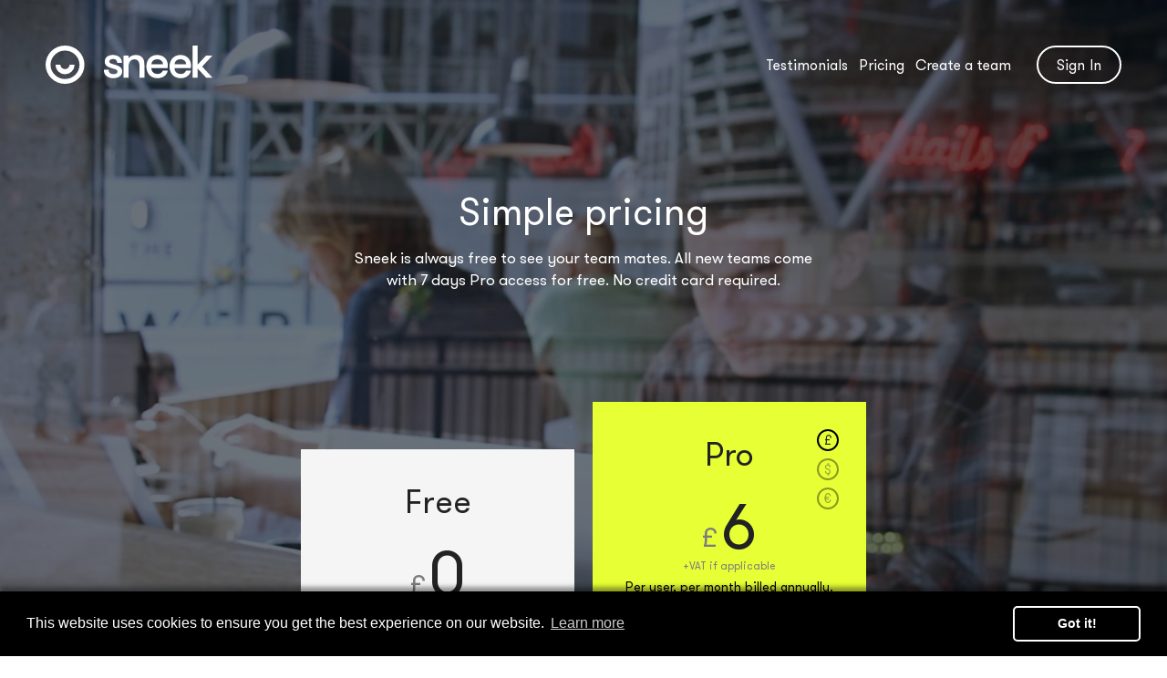

--- FILE ---
content_type: text/html; charset=UTF-8
request_url: https://sneek.io/pricing
body_size: 13469
content:
<!DOCTYPE html>
<!--[if lt IE 7]>      <html class="no-js lt-ie9 lt-ie8 lt-ie7"> <![endif]-->
<!--[if IE 7]>         <html class="no-js lt-ie9 lt-ie8"> <![endif]-->
<!--[if IE 8]>         <html class="no-js lt-ie9"> <![endif]-->
<!--[if gt IE 8]><!--> <html class="no-js"> <!--<![endif]-->
    <head>
        <meta charset="utf-8">
        <title>Sneek Pricing</title>
        <meta name="description" content="Pricing information for Sneek the constant presence tool for digital nomads, remote and distributed teams.">
        <meta name="keywords" content="">
        <meta name="viewport" content="width=device-width, initial-scale=1">

        <link href="https://cdnjs.cloudflare.com/ajax/libs/cookieconsent2/3.0.3/cookieconsent.min.css" rel="stylesheet">
        <link href="https://cdn.sneek.io/site/assets/site/css/main.css" rel="stylesheet" type="text/css">
        <script src="https://cdn.sneek.io/site/assets/site/js/vendor/modernizr-2.6.2.min.js"></script>

        <link rel="apple-touch-icon" sizes="57x57" href="https://cdn.sneek.io/site/assets/site/img/apple-icon-57x57.png">
        <link rel="apple-touch-icon" sizes="60x60" href="https://cdn.sneek.io/site/assets/site/img/apple-icon-60x60.png">
        <link rel="apple-touch-icon" sizes="72x72" href="https://cdn.sneek.io/site/assets/site/img/apple-icon-72x72.png">
        <link rel="apple-touch-icon" sizes="76x76" href="https://cdn.sneek.io/site/assets/site/img/apple-icon-76x76.png">
        <link rel="apple-touch-icon" sizes="114x114" href="https://cdn.sneek.io/site/assets/site/img/apple-icon-114x114.png">
        <link rel="apple-touch-icon" sizes="120x120" href="https://cdn.sneek.io/site/assets/site/img/apple-icon-120x120.png">
        <link rel="apple-touch-icon" sizes="144x144" href="https://cdn.sneek.io/site/assets/site/img/apple-icon-144x144.png">
        <link rel="apple-touch-icon" sizes="152x152" href="https://cdn.sneek.io/site/assets/site/img/apple-icon-152x152.png">
        <link rel="apple-touch-icon" sizes="180x180" href="https://cdn.sneek.io/site/assets/site/img/apple-icon-180x180.png">
        <link rel="icon" type="image/png" sizes="192x192"  href="https://cdn.sneek.io/site/assets/site/img/android-icon-192x192.png">
        <link rel="icon" type="image/png" sizes="32x32" href="https://cdn.sneek.io/site/assets/site/img/favicon-32x32.png">
        <link rel="icon" type="image/png" sizes="96x96" href="https://cdn.sneek.io/site/assets/site/img/favicon-96x96.png">
        <link rel="icon" type="image/png" sizes="16x16" href="https://cdn.sneek.io/site/assets/site/img/favicon-16x16.png">
        <meta name="msapplication-TileColor" content="#ffffff">
        <meta name="msapplication-TileImage" content="https://cdn.sneek.io/site/assets/site/img/ms-icon-144x144.png">
        <meta name="theme-color" content="#ffffff">

        <meta property="og:type" content="website"/>
        <meta property="og:site_name" content=“Sneek”/>
        <meta property="og:image" content="https://cdn.sneek.io/site/assets/site/img/fb-share.jpg"/>
        <meta property="og:title" content="Sneek: Human contact for remote teams"/>
        <meta property="og:description" content="Sneek is a constant presence tool for digital nomads, remote and distributed teams. See your team mates all day and start instant video chats and group video chats with a single click."/>
                <meta name="twitter:card" content="summary">
        <meta name="twitter:site" content="@sneekhq">
        <meta name="twitter:title" content="Sneek: Human contact for remote teams">
        <meta name="twitter:description" content="Sneek is a constant presence tool for digital nomads, remote and distributed teams. See your team mates all day and start instant video chats and group video chats with a single click.">
        <meta name="twitter:image" content="https://cdn.sneek.io/site/assets/site/img/fb-share.jpg"/>

        <meta name="csrf-token" content="aExave3SP2WTsvL8OMfgMolddRnalV2Z5ay6PWiH">

                <script>
          window.intercomSettings = { app_id: "yzgtf95s", hide_default_launcher: false  };
        </script>
        <script>(function(){var w=window;var ic=w.Intercom;if(typeof ic==="function"){ic('reattach_activator');ic('update',intercomSettings);}else{var d=document;var i=function(){i.c(arguments)};i.q=[];i.c=function(args){i.q.push(args)};w.Intercom=i;function l(){var s=d.createElement('script');s.type='text/javascript';s.async=true;s.src='https://widget.intercom.io/widget/yzgtf95s';var x=d.getElementsByTagName('script')[0];x.parentNode.insertBefore(s,x);}if(w.attachEvent){w.attachEvent('onload',l);}else{w.addEventListener('load',l,false);}}})()</script>
            </head>

    <body>
                <!-- Google Tag Manager -->
        <noscript><iframe src="//www.googletagmanager.com/ns.html?id=GTM-TSZ3TS"
        height="0" width="0" style="display:none;visibility:hidden"></iframe></noscript>
        <script>(function(w,d,s,l,i){w[l]=w[l]||[];w[l].push({'gtm.start':
        new Date().getTime(),event:'gtm.js'});var f=d.getElementsByTagName(s)[0],
        j=d.createElement(s),dl=l!='dataLayer'?'&l='+l:'';j.async=true;j.src=
        '//www.googletagmanager.com/gtm.js?id='+i+dl;f.parentNode.insertBefore(j,f);
        })(window,document,'script','dataLayer','GTM-TSZ3TS');</script>
        <!-- End Google Tag Manager -->
        
                    <div class="header-container">
                <header class="header header--light">
                    <div class="header__branding"><a href="https://sneek.io"><img class="svg" src="https://cdn.sneek.io/site/assets/site/img/sneek.logo.white.svg" alt="Logo"></a></div>
                    <div class="header__navigation">

                        <nav>
                            <a href="https://sneek.io/testimonials">Testimonials</a>
                            <a href="https://sneek.io/pricing">Pricing</a>
                                                            <a href="https://sneek.io/create-a-team">Create a team</a>
                                                    </nav>

                                                    <a href="https://sneek.io/login" class="btn btn--transparent btn--inline">Sign In</a>
                                            </div>

                </header>
            </div>
                <section class="section section--full section--top section--dark product-video" style="background-image: url('https://cdn.sneek.io/site/assets/site/img/sneek-video-still.jpg');">
        <div class="product-video__content">
            <h1 class="product__heading product__heading--product-video">Simple pricing</h1>
            <p>Sneek is <span class="highlight">always free</span> to see your team mates. All new teams come with 7 days Pro access for free. No credit card required.</p>
        </div>
        <div class="product-video__overlay"></div>
    </section>

    <section class="pricing-table">
        <div class="pricing-table__item">
            <h3 class="pricing-table__title">Free</h3>
            <div class="pricing-table__price">
                <span class="pricing-table__price__currency js-currency">£</span>
                <span class="pricing-table__price__amount">0</span>
            </div>
            <div class="pricing-table__note">Yeah, we know... we're too kind</div>
            <h4 class="pricing-table__subtitle">Enjoy these features for free:</h4>
            <ul class="pricing-table__feature-list">
                <li>See your team mates photos</li>
                <li>Set your availability: available, busy, away</li>
                <li>Manage your chat head snap interval</li>
                <li>Set your status message</li>
                <li>Snap Pixelation</li>
                <li>Manage team members</li>
                <li>OSX, Windows and Linux Desktop app</li>
                <li>Use in Chrome browser</li>
            </ul>
        </div>

        <div class="pricing-table__item pricing-table__item--pro">
            <div class="pricing-table__currency-select">
                <a href="#" class="pricing-table__currency-select__item pricing-table__currency-select__item--gbp pricing-table__currency-select__item--selected js-currency-select" data-currency="gbp">£</a>
                <a href="#" class="pricing-table__currency-select__item pricing-table__currency-select__item--usd js-currency-select" data-currency="usd">$</a>
                <a href="#" class="pricing-table__currency-select__item pricing-table__currency-select__item--eur js-currency-select" data-currency="eur">€</a>
            </div>
            <h3 class="pricing-table__title">Pro</h3>
            <div class="pricing-table__price">
                <span class="pricing-table__price__currency js-currency">£</span>
                <span class="pricing-table__price__amount js-annual-amount">6</span>
                <span class="pricing-table__price__vat">+VAT if applicable</span>
            </div>
            <div class="pricing-table__note">Per user, per month billed annually. <br />Or <span class="js-currency">£</span><span class="js-monthly-amount">7</span> billing monthly.</div>
            <h4 class="pricing-table__subtitle">Get all Free features, plus:</h4>
            <ul class="pricing-table__feature-list">
                <li>Instant 1 click video</li>
                <li>Full screen video</li>
                <li>Chat head video</li>
                <li>Group video chats</li>
                <li>Busy mode urgent alerts</li>
                <li>Screen sharing</li>
                <li>Admin Interval Control</li>
                <li>Admin Snap Pixelation Control</li>
                <li>Slack integration</li>
                <li>Instant Support</li>
            </ul>
        </div>
    </section>

    <section class="section section--centered section--bottom-reduced">
        <a href="https://sneek.io/create-a-team" class="btn btn--grey btn--inline btn--standard" type="submit">Get started with Sneek</a>
    </section>

    <section class="section section--full">
        <div>

            <p>Try Sneek Pro for 7 days free. There's no credit card required and no downgrade messing, after 7 days you'll automatically be switched to the free plan. If you love us, and we think you will, just add your payment details at any time to keep using Pro.</p>
    
    
</div>
    </section>
<div class="overlay">
        <a href="#" class="overlay__close js-overlay-toggle"></a>
        <div class="overlay__content">
            Sneek is the trading name of <a href="http://analogrepublic.com" target="_blank">Analog Republic Limited</a>.<br />
            Registered in England &amp; Wales No. 08711934
        </div>
    </div>

            <footer class="foot">
            <div class="foot__inner">
                <a href="https://sneek.io" class="foot__branding"><img src="https://cdn.sneek.io/site/assets/site/img/sneek-logo-without-type.svg" alt="Sneek" class="svg"></a>
                <nav class="foot__navigation">
                    <div class="foot__navigation__group">
                        <a href="https://sneek.io/pricing" class="foot__navigation__item">Pricing</a>
                        <a href="https://sneek.io/guides/support" class="foot__navigation__item">Support</a>
                        <a href="https://sneek.io/guides/getting-started" class="foot__navigation__item">Getting Started</a>
                        <a href="https://sneek.io/guides/sneek-basics" class="foot__navigation__item">Sneek Basics</a>
                        <a href="https://sneek.io/download" class="foot__navigation__item">Download the App</a>
                    </div>
                    <div class="foot__navigation__group">
                        <a href="https://sneek.io/contact" class="foot__navigation__item">Contact</a>
                        <a href="https://sneek.io/guides/terms" class="foot__navigation__item">Terms of Service</a>
                        <a href="https://sneek.io/guides/policy" class="foot__navigation__item">Privacy Policy</a>
                        <a href="https://sneek.io/guides/cookies" class="foot__navigation__item">Cookies</a>
                    </div>
                    <div class="foot__navigation__group foot__navigation__group--last">
                        <a href="https://blog.sneek.io" class="foot__navigation__item">Blog</a>
                        <a href="https://twitter.com/sneekhq" class="foot__navigation__item">Twitter</a>
                        <a href="https://www.instagram.com/sneekhq/" class="foot__navigation__item">Instagram</a>
                    </div>
                </nav>
            </div>
        </footer>
    
    <script type="text/javascript" src="//cdnjs.cloudflare.com/ajax/libs/jquery/3.0.0-rc1/jquery.min.js"></script>
    <script type="text/javascript" src="//cdnjs.cloudflare.com/ajax/libs/js-cookie/2.1.1/js.cookie.min.js"></script>
    <script type="text/javascript" src="https://cdnjs.cloudflare.com/ajax/libs/cookieconsent2/3.0.3/cookieconsent.min.js"></script>

    <script type="text/javascript" src="https://cdn.sneek.io/site/assets/site/js/plugins.js"></script>
    <script type="text/javascript" src="https://cdn.sneek.io/site/assets/site/js/main.js"></script>

                        <script type="text/javascript" src="https://cdn.sneek.io/site/assets/site/js/pages/pricing.js"></script>
            
    </body>
</html>


--- FILE ---
content_type: text/css
request_url: https://cdn.sneek.io/site/assets/site/css/main.css
body_size: 10029
content:
@font-face{font-family:"w";font-weight:normal;font-style:normal;src:url("../fonts/GTWalsheim.eot");src:url("../fonts/GTWalsheim.eot?#iefix") format("embedded-opentype"),url("../fonts/GTWalsheim.woff2") format("woff2"),url("../fonts/GTWalsheim.woff") format("woff"),url("../fonts/GTWalsheim.ttf") format("truetype"),url("../fonts/GTWalsheim.svg#GTWalsheim") format("svg")}@font-face{font-family:"wb";font-weight:normal;font-style:normal;src:url("../fonts/GTWalsheim-Bold.eot");src:url("../fonts/GTWalsheim-Bold.eot?#iefix") format("embedded-opentype"),url("../fonts/GTWalsheim-Bold.woff2") format("woff2"),url("../fonts/GTWalsheim-Bold.woff") format("woff"),url("../fonts/GTWalsheim-Bold.ttf") format("truetype"),url("../fonts/GTWalsheim-Bold.svg#GTWalsheim-Bold") format("svg")}@-webkit-keyframes rotating{from{-webkit-transform:rotate(0deg);transform:rotate(0deg)}to{-webkit-transform:rotate(360deg);transform:rotate(360deg)}}@keyframes rotating{from{-webkit-transform:rotate(0deg);transform:rotate(0deg)}to{-webkit-transform:rotate(360deg);transform:rotate(360deg)}}/*! normalize.css v3.0.2 | MIT License | git.io/normalize */html{font-family:sans-serif;-ms-text-size-adjust:100%;-webkit-text-size-adjust:100%}body{margin:0}article,aside,details,figcaption,figure,footer,header,hgroup,main,menu,nav,section,summary{display:block}audio,canvas,progress,video{display:inline-block;vertical-align:baseline}audio:not([controls]){display:none;height:0}[hidden],template{display:none}a{background-color:transparent}a:active,a:hover{outline:0}abbr[title]{border-bottom:1px dotted}b,strong{font-weight:bold}dfn{font-style:italic}h1{font-size:2em;margin:0.67em 0}mark{background:#ff0;color:#000}small{font-size:80%}sub,sup{font-size:75%;line-height:0;position:relative;vertical-align:baseline}sup{top:-0.5em}sub{bottom:-0.25em}img{border:0}svg:not(:root){overflow:hidden}figure{margin:1em 40px}hr{box-sizing:content-box;height:0}pre{overflow:auto}code,kbd,pre,samp{font-family:monospace, monospace;font-size:1em}button,input,optgroup,select,textarea{color:inherit;font:inherit;margin:0}button{overflow:visible}button,select{text-transform:none}button,html input[type="button"],input[type="reset"],input[type="submit"]{-webkit-appearance:button;cursor:pointer}button[disabled],html input[disabled]{cursor:default}button::-moz-focus-inner,input::-moz-focus-inner{border:0;padding:0}input{line-height:normal}input[type="checkbox"],input[type="radio"]{box-sizing:border-box;padding:0}input[type="number"]::-webkit-inner-spin-button,input[type="number"]::-webkit-outer-spin-button{height:auto}input[type="search"]{-webkit-appearance:textfield;box-sizing:content-box}input[type="search"]::-webkit-search-cancel-button,input[type="search"]::-webkit-search-decoration{-webkit-appearance:none}fieldset{border:1px solid #c0c0c0;margin:0 2px;padding:0.35em 0.625em 0.75em}legend{border:0;padding:0}textarea{overflow:auto}optgroup{font-weight:bold}table{border-collapse:collapse;border-spacing:0}td,th{padding:0}*{box-sizing:border-box}html,button,input,select,textarea{color:#222}html{font-size:1em;line-height:1.4}html,body{height:100%;margin:0;padding:0;position:relative;width:100%}body{text-rendering:optimizeLegibility !important;-webkit-font-smoothing:antialiased !important}::selection{background:#b3d4fc;text-shadow:none}hr{display:block;height:1px;border:0;border-top:1px solid #ccc;margin:1em 0;padding:0}audio,canvas,img,video{vertical-align:middle}fieldset{border:0;margin:0;padding:0}textarea{resize:vertical}body{font-family:"w","Helvetica Neue","Helvetica",Arial,sans-serif}h1,h2,h3,h4{font-weight:400}a{color:#282828}.btn{background-color:transparent;border-radius:50px;border:2px solid #000;box-shadow:none;color:#000;cursor:pointer;display:block;font:400 16px/33px "w","Helvetica Neue","Helvetica",Arial,sans-serif;height:37px;letter-spacing:.16px;outline:none;padding:0 20px;text-align:center;text-decoration:none;text-transform:none;transition:all 0.25s ease;-webkit-appearance:none !important}@media only screen and (min-width: 768px){.btn{font-size:16px;height:42px;line-height:38px;letter-spacing:.16px}}.btn--large{max-width:100% !important;width:100% !important}@media only screen and (min-width: 500px){.btn--large{max-width:60% !important;width:100% !important}}.btn--central{margin:0 auto}.btn--dark{background-color:#0f1228;color:#fff;width:100%}.no-touch .btn--dark:hover{background-color:rgba(15,18,40,0.6)}.no-touch .btn--transparent:hover{background-color:rgba(15,18,40,0.6);color:#fff}.btn--white{background-color:#fff;border-color:#fff;color:#0f1228;width:100%}.no-touch .btn--white:hover{background-color:rgba(15,18,40,0.6);color:#fff}.btn--clean{background-color:transparent;border:1px solid #b4b4b4;color:#787878}.btn--black{border:0;box-shadow:0;width:165px}@media only screen and (min-width: 768px){.btn--black{width:140px}}.no-touch .btn--black:hover{background-color:rgba(15,18,40,0.6)}.btn--grey{background-color:#646464;border-color:#646464;color:#fff !important;margin:25px auto}@media only screen and (min-width: 550px){.btn--grey{min-width:180px}}.btn--grey:hover{background-color:rgba(15,18,40,0.6)}.btn--inline-block{display:inline-block}.btn--standard{margin:0 auto}.btn--aligned-left{margin:0}.btn--inline{display:inline-block;position:relative;top:0}@media only screen and (min-width: 400px){.btn--inline:last-child{margin-left:24px}}.btn--checkout{margin:0 auto;width:165px}@media only screen and (min-width: 768px){.btn--checkout{margin:0;width:210px}}.btn--change{margin-left:24px}@media only screen and (min-width: 768px){.btn--change{margin-left:0;margin-top:10px}}@media only screen and (min-width: 1024px){.btn--change{margin-left:24px;margin-top:0}}.btn--space{margin-top:23px}@media only screen and (min-width: 768px){.btn--space{margin-top:47px}}.btn--muted{opacity:0.6;min-width:100px;transition:opacity 0.25s ease}.no-touch .btn--muted:hover{opacity:1}.back-link{color:#b4b4b4;display:inline-block;font:400 9px/40px "Helvetica Neue","Helvetica",Arial,sans-serif;letter-spacing:.72px;margin:0 auto;position:relative;top:-26px;text-align:center;text-decoration:underline;text-transform:uppercase}@iunclude min-desktop{.back-link{font:400 11px/26px "Helvetica Neue","Helvetica",Arial,sans-serif;letter-spacing:.88px;top:-36px}}.secondary-link{color:#787878;display:block;font:400 9px/12px "Helvetica Neue","Helvetica",Arial,sans-serif;letter-spacing:.72px;margin:0 auto;position:relative;text-align:center;text-decoration:underline;text-transform:uppercase}@iunclude min-desktop{.secondary-link{font:400 11px/26px "Helvetica Neue","Helvetica",Arial,sans-serif;letter-spacing:.88px}}.secondary-link--black{color:#282828}.secondary-link--subtle{color:#b4b4b4}.col--half:not(:last-of-type){padding-bottom:25px}@media only screen and (min-width: 768px){.col--half:not(:last-of-type){padding-bottom:0}}@media only screen and (min-width: 768px){.col--half{display:table-cell;vertical-align:middle;width:50%}}.col--half img{display:block;margin:0 auto;max-width:400px;width:100%}@media only screen and (min-width: 768px){.col--half img{max-width:100%;width:auto}}.col--half>*:not(img){text-align:center}@media only screen and (min-width: 768px){.col--half>*:not(img){padding:0 20px;text-align:left}}.col--half h2{margin-top:0}.form{margin:30px auto;max-width:470px;transition:all 0.25s ease}.form--sqwiggle{margin-top:30px}@media only screen and (min-width: 768px){.form--sqwiggle{margin-top:50px}}.form--sign-up{margin-bottom:0;padding:20px 20px 130px;width:100%}@media (min-height: 900px) and (min-width: 768px){.form--sign-up{left:50%;margin-top:0;padding:0;position:absolute;top:50%;-webkit-transform:translate(-50%, -50%);-ms-transform:translate(-50%, -50%);transform:translate(-50%, -50%)}}@media only screen and (min-device-width: 768px) and (max-device-width: 1024px) and (orientation: landscape){.form--sign-up{padding-bottom:0}}.form.fade-out{opacity:0}.form label.form__error{color:red;font-size:14px;margin:5px 0 0}.form__group{margin:0 auto;max-width:400px;width:100%}.form__group--bigger{max-width:500px}.form__group--full{max-width:initial}.form__group .btn{max-width:175px}@media only screen and (min-width: 500px){.form__group .btn{max-width:180px}}.form__row{*zoom:1;margin-bottom:21px;position:relative}.form__row:before,.form__row:after{content:'';display:table}.form__row:after{clear:both}@media only screen and (min-width: 768px){.form__row{margin-bottom:34px}}.form__row--smaller{font-size:0}@media only screen and (min-width: 768px){.form__row--smaller{margin-bottom:25px}}.form__row--flush{margin-bottom:0}.form__row--flush:last-of-type{margin-bottom:21px !important}@media only screen and (min-width: 768px){.form__row--flush:last-of-type{margin-bottom:34px !important}}.form__row--group{margin-bottom:0}@media only screen and (min-width: 768px){.form__row--group{margin-bottom:34px}}@media only screen and (min-width: 768px){.form__row--group--smaller{margin-bottom:25px}}.form__row--with-bottom-border{border-bottom:1px solid #000}.form__row--with-top-padding{padding-top:20px}.form__row--text{margin-bottom:15px}.form__row--center{text-align:center}.form__row__half{margin-bottom:21px}@media only screen and (min-width: 768px){.form__row__half{float:left;margin-bottom:0;width:calc(50% - 12px)}}@media only screen and (min-width: 768px){.form__row__half:first-of-type{margin-right:24px}}.form__row__half:last-of-type{margin-bottom:0}.form__row__half--secondary{float:left;width:calc(50% - 7px)}@media only screen and (min-width: 768px){.form__row__half--secondary{width:calc(50% - 12px)}}.form__row__half--secondary:first-of-type{margin-right:14px}@media only screen and (min-width: 768px){.form__row__half--secondary:first-of-type{margin-right:24px}}.form__row__half--secondary--full{margin-right:0;width:100%}@media only screen and (min-width: 768px){.form__row__half--secondary--full{width:calc(50% - 12px)}}.form__row__seventy{float:left;width:70%}@media only screen and (min-width: 550px){.form__row__sixty{float:left;width:60%;width:calc(60% - 5px)}}.form__row__fourty{margin-top:15px}@media only screen and (min-width: 550px){.form__row__fourty{float:left;margin-top:0;padding-left:10px;width:40%;width:calc(40% - 5px)}}.form__row__thirty{float:left;line-height:40px;padding-left:24px;width:30%}.form__row__thirty--flush{padding-left:6px}.form__label{color:#000;display:block;font:400 14px/18px "w","Helvetica Neue","Helvetica",Arial,sans-serif;letter-spacing:.14px;padding-bottom:8px}.form__label--inline{float:left;line-height:54px}.form__text-input{background-color:transparent;border:1px solid #000;border-width:0 0 1px;height:37px;font:400 14px/37px "w","Helvetica Neue","Helvetica",Arial,sans-serif;letter-spacing:.14px;outline:none;text-align:left;width:100%;-webkit-appearance:none}@media only screen and (min-width: 768px){.form__text-input{font-size:18px;height:42px;letter-spacing:.18px;line-height:42px}}.form__text-input::-webkit-input-placeholder{color:#0f1228;font:400 14px/40px "w","Helvetica Neue","Helvetica",Arial,sans-serif;letter-spacing:.14px;text-align:left}@media only screen and (min-width: 768px){.form__text-input::-webkit-input-placeholder{font-size:18px;letter-spacing:.18px;line-height:42px}}.form__text-input:-moz-placeholder{color:#0f1228;font:400 14px/40px "w","Helvetica Neue","Helvetica",Arial,sans-serif;letter-spacing:.14px;text-align:left}@media only screen and (min-width: 768px){.form__text-input:-moz-placeholder{font-size:18px;letter-spacing:.18px;line-height:42px}}.form__text-input:-ms-input-placeholder{color:#0f1228;font:400 14px/40px "w","Helvetica Neue","Helvetica",Arial,sans-serif;letter-spacing:.14px;text-align:left}@media only screen and (min-width: 768px){.form__text-input:-ms-input-placeholder{font-size:18px;letter-spacing:.18px;line-height:42px}}.form__text-input.placeholder{color:#0f1228;font:400 14px/40px "w","Helvetica Neue","Helvetica",Arial,sans-serif;letter-spacing:.14px;text-align:left}@media only screen and (min-width: 768px){.form__text-input.placeholder{font-size:18px;letter-spacing:.18px;line-height:42px}}.form__text-input--rounded{border-width:2px;border-radius:42px;padding:0 15px}@media only screen and (min-width: 1024px){.form__text-input--rounded{padding:0 30px}}.form__text-input--white{border-color:#fff;color:#fff}.form__text-input--white::-webkit-input-placeholder{color:#fff}.form__text-input--white:-moz-placeholder{color:#fff}.form__text-input--white:-ms-input-placeholder{color:#fff}.form__text-input--white.placeholder{color:#fff}.form__text-input--grey{border-color:#646464;color:#646464}.form__text-input--grey::-webkit-input-placeholder{color:#646464}.form__text-input--grey:-moz-placeholder{color:#646464}.form__text-input--grey:-ms-input-placeholder{color:#646464}.form__text-input--grey.placeholder{color:#646464}.form__text-input--signup-email{text-align:center}.form__text-input--signup-email::-webkit-input-placeholder{text-align:center}.form__text-input--signup-email:-moz-placeholder{text-align:center}.form__text-input--signup-email:-ms-input-placeholder{text-align:center}.form__text-input--signup-email.placeholder{text-align:center}.form__text-input--with-append{padding-right:80px}@media only screen and (min-width: 768px){.form__text-input--with-append{padding-right:80px}}.form__text-input-append{height:37px;font:400 14px/37px "w","Helvetica Neue","Helvetica",Arial,sans-serif;letter-spacing:.14px;position:absolute;right:0;top:0}@media only screen and (min-width: 768px){.form__text-input-append{font-size:18px;height:42px;letter-spacing:.18px;line-height:42px}}.form__textarea{border:1px solid #b4b4b4;height:170px;font:400 14px/18px "Helvetica Neue","Helvetica",Arial,sans-serif;letter-spacing:.8px;outline:none;padding:15px;text-align:left;width:100%;-webkit-appearance:none}@media only screen and (min-width: 768px){.form__textarea{font-size:18px;height:210px;line-height:24px;padding:15px 30px}}.form__textarea::-webkit-input-placeholder{color:#d3d3d3;font:400 10px/16px "Helvetica Neue","Helvetica",Arial,sans-serif;letter-spacing:.8px;text-align:left;text-transform:uppercase}@media only screen and (min-width: 768px){.form__textarea::-webkit-input-placeholder{font-size:13px;letter-spacing:1.04px;line-height:20px}}.form__textarea:-moz-placeholder{color:#d3d3d3;font:400 10px/16px "Helvetica Neue","Helvetica",Arial,sans-serif;letter-spacing:.8px;text-align:left;text-transform:uppercase}@media only screen and (min-width: 768px){.form__textarea:-moz-placeholder{font-size:13px;letter-spacing:1.04px;line-height:20px}}.form__textarea:-ms-input-placeholder{color:#d3d3d3;font:400 10px/16px "Helvetica Neue","Helvetica",Arial,sans-serif;letter-spacing:.8px;text-align:left;text-transform:uppercase}@media only screen and (min-width: 768px){.form__textarea:-ms-input-placeholder{font-size:13px;letter-spacing:1.04px;line-height:20px}}.form__textarea.placeholder{color:#d3d3d3;font:400 10px/16px "Helvetica Neue","Helvetica",Arial,sans-serif;letter-spacing:.8px;text-align:left;text-transform:uppercase}@media only screen and (min-width: 768px){.form__textarea.placeholder{font-size:13px;letter-spacing:1.04px;line-height:20px}}@media only screen and (min-width: 768px){.form__select-title{width:112px}}.form__select{border:2px solid #000;border-radius:42px;height:37px;font:400 14px/37px "w","Helvetica Neue","Helvetica",Arial,sans-serif;letter-spacing:.14px;outline:none;text-align:left;width:100%;-webkit-appearance:none}@media only screen and (min-width: 768px){.form__select{font-size:18px;height:42px;letter-spacing:.18px;line-height:42px}}.form__action{margin-top:32px}.form__invisible-button{left:-9999px;position:absolute}.form__manual-input{color:#787878;display:inline-block;font:400 13px/16px "Helvetica Neue","Helvetica",Arial,sans-serif;margin-left:24px;text-decoration:underline;text-transform:uppercase;vertical-align:middle}@media only screen and (min-width: 768px){.form__manual-input{font-size:13px;letter-spacing:1.04px;margin-left:0;margin-top:15px;line-height:16px}}@media only screen and (min-width: 1024px){.form__manual-input{margin-left:24px;margin-top:0}}.form__inline-text{color:#787878;display:inline-block;font:400 13px/16px "Helvetica Neue","Helvetica",Arial,sans-serif;text-transform:uppercase;vertical-align:middle}@media only screen and (min-width: 768px){.form__inline-text{font-size:13px;letter-spacing:1.04px;line-height:16px}}.form__payment-option{float:left;overflow:hidden;position:relative;width:calc(50% - 12px)}@media only screen and (min-width: 1024px){.form__payment-option{width:222px}}.form__payment-option:first-of-type{margin-right:14px}@media only screen and (min-width: 768px){.form__payment-option:first-of-type{margin-right:24px}}.form__payment-option .radio-hack{background-color:#fff;cursor:pointer;border:1px solid #b4b4b4;border-radius:50%;display:inline-block;height:10px;left:0;position:absolute;top:50%;-webkit-transform:translateY(-50%);-ms-transform:translateY(-50%);transform:translateY(-50%);width:10px;vertical-align:middle}@media only screen and (min-width: 768px){.form__payment-option .radio-hack{height:12px;width:12px}}.form__payment-option .radio-hack:after{background-color:#fff;border-radius:50%;content:"";height:4px;left:50%;position:absolute;top:50%;-webkit-transform:translate(-50%, -50%);-ms-transform:translate(-50%, -50%);transform:translate(-50%, -50%);width:4px}@media only screen and (min-width: 768px){.form__payment-option .radio-hack:after{height:6px;width:6px}}.form__payment-option input[type=radio]:checked ~ label:after{background-color:#b4b4b4}.form__payment-option .pay-by-label{border:1px solid #b4b4b4;color:#787878;cursor:pointer;display:inline-block;height:37px;font:400 10px/31px "Helvetica Neue","Helvetica",Arial,sans-serif;float:right;letter-spacing:.8px;outline:none;padding:4px 15px 0;text-align:left;text-transform:uppercase;vertical-align:middle;width:calc(100% - 24px);-webkit-appearance:none}@media only screen and (min-width: 768px){.form__payment-option .pay-by-label{font-size:13px;height:50px;letter-spacing:1.04px;padding:5px 30px 0;line-height:44px;width:calc(100% - 31px)}}.form input[type="number"]{-webkit-appearance:none}@media only screen and (min-width: 768px){.form .formgroup:not(:last-of-type){border-bottom:1px solid #e6e6e6;padding-bottom:15px}}@media only screen and (min-width: 768px){.form .formgroup:not(:first-of-type){padding-top:38px}}.form .label-top{color:#282828;display:block;font:400 10px/14px "Helvetica Neue","Helvetica",Arial,sans-serif;letter-spacing:.8px;margin-bottom:6px;text-transform:uppercase}@media only screen and (min-width: 768px){.form .label-top{font-size:13px;letter-spacing:1.04px;line-height:16px}}.form__add-another{font-size:14px}.form__add-another:before{border:2px solid #282828;border-radius:50%;content:"+";display:inline-block;font-size:23px;height:23px;line-height:20px;margin-right:6px;text-align:center;vertical-align:middle;width:23px}.form .radio-hack{background-color:#fff;cursor:pointer;border:1px solid #b4b4b4;border-radius:50%;display:inline-block;height:10px;left:0;position:absolute;top:50%;-webkit-transform:translateY(-50%);-ms-transform:translateY(-50%);transform:translateY(-50%);width:10px;vertical-align:middle}@media only screen and (min-width: 768px){.form .radio-hack{height:12px;width:12px}}.form .radio-hack:after{background-color:#fff;border-radius:50%;content:"";height:4px;left:50%;position:absolute;top:50%;-webkit-transform:translate(-50%, -50%);-ms-transform:translate(-50%, -50%);transform:translate(-50%, -50%);width:4px}@media only screen and (min-width: 768px){.form .radio-hack:after{height:6px;width:6px}}.form__post-smaller-text-input{font:400 14px/37px "w","Helvetica Neue","Helvetica",Arial,sans-serif;letter-spacing:.14px}@media only screen and (min-width: 768px){.form__post-smaller-text-input{font-size:18px;line-height:52px;letter-spacing:.18px}}.form__input-text{background-color:transparent;border:2px solid #0f1228;border-radius:21px;font:400 12px/35px "w","Helvetica Neue","Helvetica",Arial,sans-serif;height:42px;outline:none;text-align:center;transition:all 0.25s ease;width:70%;vertical-align:middle}@media only screen and (min-width: 768px){.form__input-text{font-size:16px;line-height:35px;width:250px}}.form__input-text::-webkit-input-placeholder{color:#0f1228;font:400 12px/35px "w","Helvetica Neue","Helvetica",Arial,sans-serif;text-align:center}@media only screen and (min-width: 768px){.form__input-text::-webkit-input-placeholder{font-size:16px;height:42px;line-height:35px}}.form__input-text:-moz-placeholder{color:#0f1228;font:400 12px/35px "w","Helvetica Neue","Helvetica",Arial,sans-serif;text-align:center}@media only screen and (min-width: 768px){.form__input-text:-moz-placeholder{font-size:16px;height:42px;line-height:35px}}.form__input-text:-ms-input-placeholder{color:#0f1228;font:400 12px/35px "w","Helvetica Neue","Helvetica",Arial,sans-serif;text-align:center}@media only screen and (min-width: 768px){.form__input-text:-ms-input-placeholder{font-size:16px;height:42px;line-height:35px}}.form__input-text.placeholder{color:#0f1228;font:400 12px/35px "w","Helvetica Neue","Helvetica",Arial,sans-serif;text-align:center}@media only screen and (min-width: 768px){.form__input-text.placeholder{font-size:16px;height:42px;line-height:35px}}.form--beta .form__input-text{margin-bottom:10px;width:100%}@media only screen and (min-width: 450px){.form--beta .form__input-text{margin-right:24px;margin-bottom:0;width:calc(70% - 12px)}}@media only screen and (min-width: 768px){.form--beta .form__input-text{margin-bottom:10px;margin-right:0;width:90%}}@media only screen and (min-width: 1024px){.form--beta .form__input-text{margin-bottom:0;width:250px}}.form__input-text.submitting{color:white;background-color:rgba(15,18,40,0.6)}.form__input-text.error{border-color:red}.form__join-btn{background-color:#0f1228;border:2px solid #0f1228;border-radius:21px;box-shadow:0 none;color:#fff;height:42px;font:400 12px/35px "w","Helvetica Neue","Helvetica",Arial,sans-serif;text-align:center;transition:all 0.25s ease;vertical-align:middle;outline:none}.form__join-btn:after{content:'Join the Beta'}@media only screen and (min-width: 768px){.form__join-btn{font-size:16px;height:42px;line-height:35px;width:150px}}.form__join-btn:hover{background-color:rgba(15,18,40,0.6)}.form--beta .form__join-btn{width:100%}@media only screen and (min-width: 450px){.form--beta .form__join-btn{width:calc(30% - 12px)}}@media only screen and (min-width: 768px){.form--beta .form__join-btn{width:90%}}@media only screen and (min-width: 1024px){.form--beta .form__join-btn{margin-left:10px;width:150px}}.form__join-btn.submitting{width:43px;background:none;border-color:black;border-width:2px;font-size:0;border-left-color:white;-webkit-animation:rotating 2s 0.25s linear infinite;animation:rotating 2s 0.25s linear infinite}.form__join-btn.submitting:after{content:""}.form__join-btn.submitting:hover{color:white;cursor:default;background:none}.form__join-btn.animating-out{-webkit-animation:none;animation:none;background:#000;border-color:#000}.form__join-btn.animating-out:after{content:''}.form__join-btn.valid{-webkit-animation:none;animation:none;font-size:16px;color:white;border-color:#00e015;background:#00e015;width:42px}.form__join-btn.valid:after{font-family:'FontAwesome';content:"\f058"}.form__join-btn.error{-webkit-animation:none;animation:none;border-color:red;font-size:16px;color:white;background:red;width:42px}.form__join-btn.error:after{font-family:'FontAwesome';content:"\f06a"}.form--sign-up .form__label{padding:8px 0 0}.inline-list{font-size:0;margin:0;list-style:none;padding:0}.inline-list__item{display:inline-block;vertical-align:top}.unstyled-list{list-style:none;margin:0;padding:0}.bulleted-list{list-style-type:disc;margin:0;padding-left:15px}.container{padding-left:20px;padding-right:20px}@media only screen and (min-width: 768px){.container{padding-left:5.48611%;padding-right:5.48611%}}.as-seen-in__items{margin:60px auto 0;text-align:center;width:100%}@media only screen and (min-width: 750px){.as-seen-in__items{display:table}}@media only screen and (min-width: 1024px){.as-seen-in__items{width:90%}}@media only screen and (min-width: 1200px){.as-seen-in__items{width:80%}}.as-seen-in__items .as-seen-in-item{display:inline-block;margin-top:60px;vertical-align:top;text-decoration:none;width:100%}.as-seen-in__items .as-seen-in-item:first-child{margin-top:0}@media only screen and (min-width: 400px){.as-seen-in__items .as-seen-in-item{margin-top:0;width:49%}}@media only screen and (min-width: 500px){.as-seen-in__items .as-seen-in-item{width:30%}}@media only screen and (min-width: 750px){.as-seen-in__items .as-seen-in-item{width:20%}}.as-seen-in__items .as-seen-in-item:nth-child(3){margin-top:60px}@media only screen and (min-width: 500px){.as-seen-in__items .as-seen-in-item:nth-child(3){margin-top:0}}.as-seen-in__items .as-seen-in-item:nth-child(4),.as-seen-in__items .as-seen-in-item:nth-child(5){margin-top:60px}@media only screen and (min-width: 750px){.as-seen-in__items .as-seen-in-item:nth-child(4),.as-seen-in__items .as-seen-in-item:nth-child(5){margin-top:0}}.as-seen-in__items .as-seen-in-item__icon{height:70px;max-height:50px;padding:0 20px;position:relative;text-align:center;vertcial-laign:top}.as-seen-in__items .as-seen-in-item__icon img{display:block;-webkit-filter:grayscale(1);filter:grayscale(1);margin:0 auto;max-height:50px;max-width:100%;position:relative;top:50%;-webkit-transform:translateY(-50%);-ms-transform:translateY(-50%);transform:translateY(-50%);transition:-webkit-filter 300ms ease;transition:filter 300ms ease;transition:filter 300ms ease, -webkit-filter 300ms ease}.as-seen-in__items .as-seen-in-item__desc{color:#646464;font-size:14px;padding-top:20px;text-align:center}@media only screen and (min-width: 1024px){.as-seen-in__items .as-seen-in-item__desc{font-size:16px}}.as-seen-in__items .as-seen-in-item__live{color:#000}.no-touch .as-seen-in__items .as-seen-in-item:hover .as-seen-in-item__icon img{-webkit-filter:grayscale(0);filter:grayscale(0)}.app-bottom{margin:40px auto 0;padding:0;position:relative;max-width:810px}@media only screen and (min-width: 768px){.app-bottom{padding:0 40px}}.app-bottom img{width:100%}.banner{background:#cce6f5;height:106px;overflow:hidden;position:relative;width:100%}@media only screen and (min-width: 1100px){.banner{height:67px}}.banner__image{display:block}.banner__image--mobile{height:106px;width:320px}@media only screen and (min-width: 1100px){.banner__image--mobile{display:none}}.banner__image--desktop{display:none;left:50%;-webkit-transform:translateX(-50%);-ms-transform:translateX(-50%);transform:translateX(-50%);position:absolute}@media only screen and (min-width: 1100px){.banner__image--desktop{display:block}}.banner__logo{height:65px;left:50%;position:absolute;top:50%;-webkit-transform:translate(-50%, -50%);-ms-transform:translate(-50%, -50%);transform:translate(-50%, -50%);width:182px}.banner__link{height:100%;left:0;position:absolute;top:0;width:100%}.download-app{*zoom:1;background-color:transparent !important;margin:-92px auto 0;max-width:1220px;padding:0 40px}.download-app:before,.download-app:after{content:'';display:table}.download-app:after{clear:both}@media only screen and (min-width: 768px){.download-app{display:-webkit-flex !important;display:-ms-flexbox !important;display:flex !important;-webkit-justify-content:space-between;-ms-flex-pack:justify;justify-content:space-between}}.download-app__item{display:block;margin:0 auto 60px;text-align:center;vertical-align:top;width:280px}@media only screen and (min-width: 768px){.download-app__item{display:inline-block;margin:0}}.download-app__item__platform-icon{box-shadow:0px 7px 30px -1px rgba(102,102,102,0.3);height:184px;margin:0 auto;width:184px}.download-app__item__platform-icon--mac{background:url("../img/icon.apple.png") no-repeat center center #fff;background-size:40%}.download-app__item__platform-icon--windows{background:url("../img/icon.windows.png") no-repeat center center #fff;background-size:40%}.download-app__item__platform-icon--linux{background:url("../img/icon.linux.png") no-repeat center center #fff;background-size:40%}.download-app__item h2{color:#323232;font-size:34px;margin-top:35px !important}.download-app__item p{color:#646464;font-size:17px;line-height:20px}.foot{*zoom:1;background:#fff;border-top:1px solid #f0f0f0;position:relative;width:100%}.foot:before,.foot:after{content:'';display:table}.foot:after{clear:both}.foot__inner{*zoom:1;margin:0 auto;max-width:1280px;padding:65px 20px}.foot__inner:before,.foot__inner:after{content:'';display:table}.foot__inner:after{clear:both}.foot__branding{height:43px;float:left;width:42px}.foot__navigation{*zoom:1;float:right;width:80%;width:calc(100% - 100px)}.foot__navigation:before,.foot__navigation:after{content:'';display:table}.foot__navigation:after{clear:both}@media only screen and (min-width: 650px){.foot__navigation{width:80%;width:calc(100% - 220px)}}@media only screen and (min-width: 1000px){.foot__navigation{width:80%;width:calc(100% - 220px)}}.foot__navigation__group{*zoom:1;margin-bottom:20px}.foot__navigation__group:before,.foot__navigation__group:after{content:'';display:table}.foot__navigation__group:after{clear:both}@media only screen and (min-width: 768px){.foot__navigation__group{float:left;margin-bottom:0;min-width:220px;padding-right:20px}}@media only screen and (min-width: 768px){.foot__navigation__group--last{float:right;padding-right:0}}.foot__navigation__item{color:#646464;display:block;margin-bottom:10px;position:relative;text-decoration:none}@media only screen and (min-width: 768px){.foot__navigation__item{clear:both;float:left}}.foot__navigation__item:after{background:rgba(100,100,100,0.8);bottom:-4px;content:'';height:1px;left:0;opacity:0;position:absolute;-webkit-transform:translateY(4px);-ms-transform:translateY(4px);transform:translateY(4px);transition:height 0.3s, opacity 0.3s, -webkit-transform 0.3s;transition:height 0.3s, opacity 0.3s, transform 0.3s;transition:height 0.3s, opacity 0.3s, transform 0.3s, -webkit-transform 0.3s;width:100%}.no-touch .foot__navigation__item:hover:after{height:2px;opacity:1;-webkit-transform:translateY(0px);-ms-transform:translateY(0px);transform:translateY(0px)}.guide{*zoom:1;margin:0 auto;max-width:1220px;padding:45px 20px}.guide:before,.guide:after{content:'';display:table}.guide:after{clear:both}@media only screen and (min-width: 768px){.guide{padding:65px 20px}}.guide__navigation{margin-bottom:65px}@media only screen and (min-width: 768px){.guide__navigation{float:left;margin-bottom:0;width:170px}}@media only screen and (min-width: 1200px){.guide__navigation{width:320px}}.guide__navigation__item{border-bottom:1px solid #f0f0f0;color:#0f1228;display:block;font-size:18px;height:40px;line-height:40px;text-decoration:none}@media only screen and (min-width: 1200px){.guide__navigation__item{font-size:30px;height:65px;line-height:65px}}.guide__navigation__item:last-of-type{border-bottom:0 none}@media only screen and (min-width: 768px){.guide__content{float:right;width:calc(100% - 250px)}}@media only screen and (min-width: 1200px){.guide__content{width:calc(100% - 440px)}}.guide__content h3{margin-bottom:0}@media only screen and (min-width: 768px){.guide__content h3{font-size:18px}}@media only screen and (min-width: 1200px){.guide__content h3{font-size:30px;line-height:40px}}@media only screen and (min-width: 768px){.guide__content h3:first-of-type{margin-top:7px}}@media only screen and (min-width: 1200px){.guide__content h3:first-of-type{margin-top:13px}}.guide__content h3+p{margin-top:8px;margin-top:0.5rem}@media only screen and (min-width: 768px){.guide__content h2:first-of-type{margin-top:7px}}@media only screen and (min-width: 1200px){.guide__content h2:first-of-type{margin-top:8px}}.header-container{left:0;overflow:hidden;position:absolute;top:0;width:100%}.header-container--with-banner{top:100px}@media only screen and (min-width: 1100px){.header-container--with-banner{top:67px}}.header{*zoom:1;margin:50px auto 0;max-width:1220px;padding:0 20px;position:relative;top:0;width:100%;z-index:10}.header:before,.header:after{content:'';display:table}.header:after{clear:both}@media only screen and (min-width: 768px){.header{margin-bottom:0}}.header__branding{height:45px;margin:0 auto;width:183px}@media only screen and (min-width: 768px){.header__branding{float:left;margin:0}}.header__branding img,.header__branding svg{width:100%}.header--light .header__branding svg *{fill:#fff}.header__navigation{*zoom:1;margin:0 auto;text-align:center}.header__navigation:before,.header__navigation:after{content:'';display:table}.header__navigation:after{clear:both}@media only screen and (min-width: 768px){.header__navigation{float:right;margin:0;text-align:left}}.header nav{display:inline-block;line-height:42px}@media only screen and (min-width: 768px){.header nav{float:left}}.header nav a{color:#282828;display:inline-block;padding:0 4px;position:relative;text-decoration:none}.header nav a:after{background:#000;bottom:6px;content:'';height:1px;left:0;opacity:0;position:absolute;-webkit-transform:translateY(4px);-ms-transform:translateY(4px);transform:translateY(4px);transition:height 0.3s, opacity 0.3s, -webkit-transform 0.3s;transition:height 0.3s, opacity 0.3s, transform 0.3s;transition:height 0.3s, opacity 0.3s, transform 0.3s, -webkit-transform 0.3s;width:100%}.no-touch .header nav a:hover:after{height:2px;opacity:1;-webkit-transform:translateY(0px);-ms-transform:translateY(0px);transform:translateY(0px)}.header .btn{display:inline-block}@media only screen and (min-width: 768px){.header .btn{float:left}}.header--light nav a{color:#fff}.header--light nav a:after{background-color:#fff}.header--light .btn{border-color:#fff;color:#fff}.in-development__items{margin:60px auto 0;text-align:center;width:100%}@media only screen and (min-width: 750px){.in-development__items{display:table}}@media only screen and (min-width: 1024px){.in-development__items{width:90%}}@media only screen and (min-width: 1200px){.in-development__items{width:80%}}.in-development__items .development-item{display:inline-block;margin-top:60px;vertical-align:top;width:100%}.in-development__items .development-item:first-child{margin-top:0}@media only screen and (min-width: 400px){.in-development__items .development-item{margin-top:0;width:49%}}@media only screen and (min-width: 500px){.in-development__items .development-item{width:30%}}@media only screen and (min-width: 750px){.in-development__items .development-item{width:20%}}.in-development__items .development-item:nth-child(3){margin-top:60px}@media only screen and (min-width: 500px){.in-development__items .development-item:nth-child(3){margin-top:0}}.in-development__items .development-item:nth-child(4),.in-development__items .development-item:nth-child(5){margin-top:60px}@media only screen and (min-width: 750px){.in-development__items .development-item:nth-child(4),.in-development__items .development-item:nth-child(5){margin-top:0}}.in-development__items .development-item__icon{height:70px;text-align:center;vertcial-laign:top}.in-development__items .development-item__desc{color:#646464;font-size:14px;padding-top:20px;text-align:center}@media only screen and (min-width: 1024px){.in-development__items .development-item__desc{font-size:16px}}.in-development__items .development-item__live{color:#000}.landing{background-color:#e7ff35;min-height:100vh;left:0;overflow:hidden;top:0;width:100vw;transition:all 0.4s ease-in-out}body .landing{background-color:#e7ff35}@media only screen and (min-width: 768px){.landing{position:absolute}}.landing .thanks-container{margin-top:30px}@media only screen and (min-width: 768px){.landing .thanks-container{margin-top:50px}}.landing .thanks-container h2{line-height:22px}.landing .thanks-container h2.thanks{opacity:0;transition:all 0.25s ease}.landing .thanks-container h2.thanks--show{opacity:1}.landing__inner{height:100%;left:50%;max-width:1280px;position:absolute;-webkit-transform:translateX(-50%);-ms-transform:translateX(-50%);transform:translateX(-50%);width:100%}.landing__branding{display:block;height:42px;margin:0 auto;opacity:0;overflow:hidden;position:relative;transition:all 0.4s ease-in-out;top:70px;width:183px}@media only screen and (min-width: 768px){.landing__branding{left:20px;margin:0;top:50px}}.landing__branding.on-display{opacity:1}.landing__branding--centered{left:50%;position:absolute;top:50%;-webkit-transform:translate(-50%, -50%);-ms-transform:translate(-50%, -50%);transform:translate(-50%, -50%)}.landing__branding svg{display:block;height:42px;margin:0 auto;max-width:100%}@media only screen and (min-width: 768px){.landing__branding svg{margin:0}}.landing__content{clear:both;margin-top:100px;opacity:0;transition:all 0.6s ease-in-out;width:100%}@media only screen and (min-width: 768px){.landing__content{height:700px;margin-top:0;position:absolute;top:50%;-webkit-transform:translateY(-50%);-ms-transform:translateY(-50%);transform:translateY(-50%)}}.landing__content.on-display{opacity:1}.landing__content__half{overflow:hidden;position:relative}@media only screen and (min-width: 768px){.landing__content__half{height:100%;overflow:visible;position:absolute;top:0;width:50%}}@media only screen and (min-width: 768px){.landing__content__half--aligned-left{left:0;min-width:452px}}@media only screen and (min-width: 768px){.landing__content__half--aligned-right{right:0;max-width:762px}}.landing__content__half--spaced{margin:60px 0 20px;padding-bottom:17px}@media only screen and (min-width: 768px){.landing__content__half--spaced{margin:0;padding-bottom:0}}.landing__content__text{height:320px;margin:0 auto;max-width:480px;padding:0 20px;text-align:center}@media only screen and (min-width: 768px){.landing__content__text{height:470px;margin:0 20px 0 40px;padding:0;position:absolute;top:50%;-webkit-transform:translateY(-50%);-ms-transform:translateY(-50%);transform:translateY(-50%);text-align:left}}.landing__content__text h1{color:#0f1228;font:400 24px/28px "w","Helvetica Neue","Helvetica",Arial,sans-serif;text-align:center}@media only screen and (min-width: 768px){.landing__content__text h1{font-size:42px;line-height:46px;text-align:left}}.landing__content__text p{color:#0f1228;font:400 12px/18px "w","Helvetica Neue","Helvetica",Arial,sans-serif;text-align:center}@media only screen and (min-width: 768px){.landing__content__text p{font-size:18px;line-height:24px;text-align:left}}.landing__content__image{box-shadow:-3px 9px 22px -5px #0f1228;float:right;margin-right:-5%;width:100%}@media only screen and (min-width: 768px){.landing__content__image{float:none;margin-right:auto;left:65px;position:absolute;top:50%;-webkit-transform:translateY(-50%);-ms-transform:translateY(-50%);transform:translateY(-50%);width:auto}}@media only screen and (min-width: 1024px){.landing__content__image{left:10px}}.newsletter{padding-top:40px}.newsletter .form{margin-bottom:0}.newsletter .form__row{margin-bottom:0}.outage-warning{background:red;color:white;font-size:12px;font-weight:bold;padding:5px;position:fixed;text-align:center;width:100%;z-index:10}.overlay{background:rgba(15,18,40,0.98);display:block;height:100%;left:0;position:fixed;left:-100%;top:0;transition:left .4s ease-in-out;width:100%;z-index:1000}.overlay--active{left:0}.overlay__content{color:#fff;font:400 18px/23px "w","Helvetica Neue","Helvetica",Arial,sans-serif;padding:0 20px;position:absolute;text-align:center;top:50%;-webkit-transform:translateY(-50%);-ms-transform:translateY(-50%);transform:translateY(-50%);width:100%}@media only screen and (min-width: 768px){.overlay__content{font-size:30px;line-height:36px}}.overlay__content a{color:#fff;opacity:1;text-decoration:none;transition:opacity .4s ease-in-out}.no-touch .overlay__content a:hover{opacity:0.8}.overlay__close{background:url("../img/sneek.close.svg");background-size:34px 34px;display:block;right:30px;height:34px;position:absolute;top:30px;width:34px}.pricing-table{margin:-100px auto 0;max-width:660px;padding:0 20px;position:relative}@media only screen and (min-width: 676px){.pricing-table{display:-webkit-flex;display:-ms-flexbox;display:flex;margin:-130px auto 0;-webkit-justify-content:space-between;-ms-flex-pack:justify;justify-content:space-between}}@media only screen and (min-width: 768px){.pricing-table{margin:-200px auto 70px}}.pricing-table__item{background:#f5f5f5;min-height:585px;height:calc(100% - 52px);margin:0 auto 30px;min-width:280px;max-width:300px;padding:20px;text-align:center;width:100%}@media only screen and (min-width: 768px){.pricing-table__item{margin:0;padding:30px;width:300px}}.pricing-table__item--pro{background-color:#e7ff35;min-height:637px;position:relative}@media only screen and (min-width: 676px){.pricing-table__item--pro{margin-top:-52px}}.pricing-table__currency-select{position:absolute;right:30px;top:30px}.pricing-table__currency-select__item{border:2px solid #000;border-radius:50%;display:block;font-size:14px;height:24px;line-height:21px;margin-bottom:8px;opacity:0.4;text-align:center;text-decoration:none;transition:opacity 300ms ease;width:24px}.no-touch .pricing-table__currency-select__item:hover{opacity:0.8}.pricing-table__currency-select__item--selected{opacity:1}.pricing-table__title{font-size:36px;line-height:36px;margin:10px 0 25px}.pricing-table__price{*zoom:1}.pricing-table__price:before,.pricing-table__price:after{content:'';display:table}.pricing-table__price:after{clear:both}.pricing-table__price__currency{color:#7c7c7c;display:inline-block;font-size:30px;line-height:70px;position:relative;top:-8px;vertical-align:middle}.pricing-table__price__amount{font-size:70px;line-height:70px}.pricing-table__price__vat{color:#7c7c7c;display:block;font-size:12px;margin:-20px 0 0}.pricing-table__note{color:black;font-size:14px;line-height:20px;margin:5px 0 30px}.pricing-table__subtitle{color:black;font-size:18px;line-height:24px;text-align:left}.pricing-table__feature-list{padding:0 0 0 1em;margin:0}.pricing-table__feature-list li{color:#646464;font-size:14px;line-height:16px;margin-bottom:15px;padding-left:35px;text-align:left}.pricing-table__feature-list li:last-child{margin-bottom:0}@-webkit-keyframes bounce{0%,20%,50%,80%,100%{-webkit-transform:translateY(0);transform:translateY(0)}40%{-webkit-transform:translateY(-16px);transform:translateY(-16px)}60%{-webkit-transform:translateY(-8px);transform:translateY(-8px)}}@keyframes bounce{0%,20%,50%,80%,100%{-webkit-transform:translateY(0);transform:translateY(0)}40%{-webkit-transform:translateY(-16px);transform:translateY(-16px)}60%{-webkit-transform:translateY(-8px);transform:translateY(-8px)}}.product-video{background-color:transparent !important;background-repeat:no-repeat;background-position:center center;background-size:cover !important;height:593px;overflow:hidden;text-align:center;transition:height 300ms ease}@media only screen and (min-width: 768px){.product-video{height:693px}}@media only screen and (min-width: 768px){.product-video--full-screen{height:100vh;min-height:693px}}@media only screen and (min-width: 768px){.product-video--sgr{height:calc(100vh - 106px)}}@media only screen and (min-width: 1100px){.product-video--sgr{height:calc(100vh - 67px);min-height:693px}}.product-video__overlay{background:rgba(17,17,17,0.5);height:100%;left:0;position:absolute;top:0;width:100%}.product-video__content{position:relative;z-index:1000}@media only screen and (min-width: 768px){.product-video__content{top:60px}}.product-video__content--centered{top:260px}@media only screen and (min-width: 768px){.product-video__content--centered{margin:0 auto;max-width:740px;padding-left:20px;padding-right:20px;padding-top:100px;position:relative;top:50%;-webkit-transform:translateY(-50%);-ms-transform:translateY(-50%);transform:translateY(-50%)}}.product-video__content--centered h1{max-width:100% !important}.product-video__cta{border-radius:50%;background:#fff;display:block;height:66px;margin:26px auto;position:relative;width:66px}.product-video__cta:after{border-bottom:10px solid transparent;border-left:17px solid #000;border-top:10px solid transparent;content:"";height:0;left:50%;line-height:66px;margin-left:2px;position:absolute;-webkit-transform:translate(-50%, -50%);-ms-transform:translate(-50%, -50%);transform:translate(-50%, -50%);top:50%;width:0}.product-video__cta--alt{border:2px solid #fff;border-radius:50px;color:#0f1228 !important;height:42px;line-height:38px;margin-top:25px;margin-bottom:0;padding-left:30px;text-align:left;text-decoration:none;transition:background-color 300ms ease, color 300ms ease;width:173px}@media only screen and (min-width: 768px){.product-video__cta--alt{border-radius:50px;font-size:16px;height:42px;line-height:36px;letter-spacing:.16px;margin-top:100px;width:173px}}.product-video__cta--alt:after{border-bottom:8px solid transparent;border-left:14px solid #0f1228;border-top:8px solid transparent;left:initial;right:12px;transition:border 300ms ease}.no-touch .product-video__cta--alt:hover{background-color:rgba(15,18,40,0.6);color:#fff !important}.no-touch .product-video__cta--alt:hover:after{border-bottom:8px solid transparent;border-left:14px solid #fff;border-top:8px solid transparent}.product-video__cta-label{color:#fff;display:inline-block;position:relative;text-align:center;text-decoration:none}.product-video__scroll-indication{bottom:30px;height:20px;left:50%;margin-left:-10px;position:absolute;width:20px;background-image:url([data-uri]);background-size:contain}.product-video__scroll-indication--bounce{-webkit-animation:bounce 2s infinite;animation:bounce 2s infinite;-webkit-animation-delay:10s;animation-delay:10s}.group-video-graphic{margin:30px 0 -60px}@media only screen and (min-width: 768px){.group-video-graphic{margin-bottom:-109px}}.group-video-graphic img{display:block;margin:0 auto;max-width:100%}.section{*zoom:1;background:#fff;display:block;position:relative;padding-bottom:60px}.section:before,.section:after{content:'';display:table}.section:after{clear:both}@media only screen and (min-width: 768px){.section{padding-bottom:109px}}.section--trans{background:transparent}.section--full{padding:0 20px 60px;width:100%}@media only screen and (min-width: 768px){.section--full{padding:0 20px 109px}}.section--full h1,.section--full h2,.section--full p,.section--full li,.section--full small{display:block;margin:0 auto;max-width:520px;position:relative;text-align:center;z-index:1}.section--top{padding-top:250px}@media only screen and (min-width: 768px){.section--top{padding-top:150px}}.section--branded{background-color:#e7ff35}.section--branded--deeper{padding:260px 20px 175px}@media only screen and (min-width: 768px){.section--branded--deeper{padding:200px 20px}}.section--dark{background-color:#0f1228}.section--positive-overlap{padding-bottom:0}.section--positive-overlap:after{background:#fff;bottom:0;content:"";display:block;height:11%;left:0;position:absolute;width:100%;z-index:1}@media only screen and (min-width: 400px){.section--positive-overlap:after{height:15%}}@media only screen and (min-width: 500px){.section--positive-overlap:after{height:18%}}@media only screen and (min-width: 600px){.section--positive-overlap:after{height:21%}}@media only screen and (min-width: 700px){.section--positive-overlap:after{height:23%}}@media only screen and (min-width: 768px){.section--positive-overlap:after{height:25%}}@media only screen and (min-width: 800px){.section--positive-overlap:after{height:26%}}.section--negative-overlap-bottom{padding-bottom:140px}@media only screen and (min-width: 500px){.section--negative-overlap-bottom{padding-bottom:240px}}.section--negative-overlap{margin-top:-75px}@media only screen and (min-width: 768px){.section--negative-overlap{margin-top:-115px}}.section--primary-spacing{padding-top:88px}.section--with-seperator{padding-top:60px}@media only screen and (min-width: 768px){.section--with-seperator{padding-top:110px}}.section--with-seperator:before{background:#f0f0f0;content:"";display:block;height:1px;margin:0 auto;position:relative;top:-60px;width:90%}@media only screen and (min-width: 768px){.section--with-seperator:before{top:-110px}}.section--content-first .product-content,.section--content-last .product-content{margin:0 auto;max-width:80%}@media only screen and (min-width: 768px){.section--content-first .product-content,.section--content-last .product-content{display:table}}.section--fixed-top{top:539px}@media only screen and (min-width: 1200px){.section--fixed-top{top:639px}}.section--bottom-flush{padding-bottom:0}.section--bottom-reduced{padding-bottom:60px}.section--centered{text-align:center}.section--offwhite{background:#f7f7f7}.section h1{font-size:34px;line-height:38px;margin-bottom:15px}@media only screen and (min-width: 600px){.section h1{font-size:42px;line-height:46px}}.section--dark h1{color:#fff}.section h2{font-size:30px;line-height:40px;margin-bottom:15px}@media only screen and (min-width: 600px){.section h2{font-size:34px;line-height:46px}}.section--dark h2{color:#fff}.section p,.section ul li{color:#646464;font-size:17px;line-height:24px}.section--branded p{color:#282828}.section--dark p{color:#fff}.section a{color:#0f1228}.section--dark a{color:#fff}.section--dark small{color:#fff}.section__graphic{margin:60px auto 80px;position:relative;z-index:9}.section__graphic--full{max-width:800px}.section__graphic--full img{width:100%}.section>*:not(:last-of-type){padding-bottom:15px}.sign-up-form{margin-top:140px}@media only screen and (min-device-width: 768px) and (max-device-width: 1024px) and (orientation: landscape){.sign-up-form--review{margin-top:70px}}.sign-up-form h1{font-size:25px;margin:0 0 30px}@media only screen and (min-width: 768px){.sign-up-form h1{font-size:34px}}@media only screen and (min-width: 500px){.sign-up-form .form__row__half{float:left;margin-bottom:0;width:calc(50% - 12px) !important}.sign-up-form .form__row__half:first-of-type{margin-right:24px}}.sign-up-form .form__row--text{margin:0 0 20px}.sign-up-form .form__row{margin:0 0 20px}.sign-up-pagination{bottom:0;display:block;left:0;padding:20px 0;position:absolute;text-align:center;width:100%}@media only screen and (min-width: 768px){.sign-up-pagination{bottom:40px;left:50%;margin:0;padding:0;position:absolute;-webkit-transform:translateX(-50%);-ms-transform:translateX(-50%);transform:translateX(-50%);width:auto}}@media (min-height: 769px){.sign-up-pagination{bottom:70px}}.sign-up-pagination__item{border-radius:50%;display:inline-block;height:29px;font-size:16px;line-height:26px;text-decoration:none;width:29px}.sign-up-pagination__item--past{color:#646464;cursor:pointer}.sign-up-pagination__item--current{background:#282828;border:2px solid #282828;color:white}.sign-up{background-color:#e7ff35;min-height:100%;position:relative;width:100%}.sign-up__inner{margin:0 auto;max-width:1220px}.team-create{margin:30px 0 -60px;text-align:center}@media only screen and (min-width: 768px){.team-create{margin:0 0 -129px}}.team-create img{display:block;margin:0 auto;max-width:100%}.team-create__graphic{margin-top:30px;text-align:center}.testimonials{position:relative}.testimonials__item{margin:0 auto 80px;max-width:480px;position:relative;text-align:center;z-index:2}.testimonials__item__avatar{border-radius:50%;box-shadow:0px 7px 30px -1px rgba(102,102,102,0.2);display:block;margin:0 auto;max-width:150px;overflow:hidden;width:100%}@media only screen and (min-width: 500px){.testimonials__item__avatar{max-width:230px}}.testimonials__item__avatar--padded{padding:50px}.testimonials__item__avatar img{width:100%}.testimonials__item__quote{display:block}.testimonials__item__quote span{color:#323232;display:block;margin-top:24px;text-align:center}.video-background{height:100%;left:0;object-fit:cover;object-position:50% 50%;position:absolute;top:0;width:100%}.video-walkthrough{height:100%;left:0;position:fixed;top:-120vh;width:100%;transition:top 300ms ease;z-index:10000}.video-walkthrough--active{top:0}.video-walkthrough__close{background:url("../../site/img/sneek.close.grey.svg") no-repeat 0 0 transparent;background-size:34px 34px;display:block;right:30px;height:34px;position:absolute;top:30px;width:34px}.video-walkthrough iframe#player{height:100%;left:0;position:absolute;top:0;width:100%}.main{background:#1a1a1a;height:100vh;margin:0;overflow:hidden;padding:0;position:relative;width:100vw}.info-btn{background-color:#0f1228;border-radius:50%;color:#fff;display:block;font:400 16px/30px "w","Helvetica Neue","Helvetica",Arial,sans-serif;height:30px;margin-bottom:70px;margin-left:20px;text-decoration:none;text-align:center;width:30px}@media only screen and (min-width: 768px){.info-btn{left:40px;margin-bottom:0;margin-left:0;position:absolute;bottom:70px}}.no-scroll{overflow:hidden}@media only screen and (min-width: 768px){.hide-on-desktop{display:none !important}}@media only screen and (max-width: 767px){.hide-on-mobile{display:none !important}}.cc-window{background:white;border-radius:0 !important;box-shadow:0px -5px 5px 0px rgba(0,0,0,0.4)}.cc-banner{background:black;box-shadow:0px -5px 5px 0px rgba(0,0,0,0.4);color:white}.cc-banner a{color:white}.cc-banner .cc-btn{border-color:white}.ir{background-color:transparent;border:0;overflow:hidden;*text-indent:-9999px}.ir:before{content:"";display:block;width:0;height:150%}.hidden{display:none !important;visibility:hidden}.visuallyhidden{border:0;clip:rect(0 0 0 0);height:1px;margin:-1px;overflow:hidden;padding:0;position:absolute;width:1px}.visuallyhidden.focusable:active,.visuallyhidden.focusable:focus{clip:auto;height:auto;margin:0;overflow:visible;position:static;width:auto}.invisible{visibility:hidden}.clearfix:before,.clearfix:after{content:" ";display:table}.clearfix:after{clear:both}.clearfix{*zoom:1}@media print{*{background:transparent !important;color:#000 !important;box-shadow:none !important;text-shadow:none !important}a,a:visited{text-decoration:underline}a[href]:after{content:" (" attr(href) ")"}abbr[title]:after{content:" (" attr(title) ")"}.ir a:after,a[href^="javascript:"]:after,a[href^="#"]:after{content:""}pre,blockquote{border:1px solid #999;page-break-inside:avoid}thead{display:table-header-group}tr,img{page-break-inside:avoid}img{max-width:100% !important}@page{margin:0.5cm}p,h2,h3{orphans:3;widows:3}h2,h3{page-break-after:avoid}}


--- FILE ---
content_type: image/svg+xml
request_url: https://cdn.sneek.io/site/assets/site/img/sneek.close.svg
body_size: 523
content:
<svg xmlns="http://www.w3.org/2000/svg" width="34" height="34" viewBox="0 0 34 34">
  <defs>
    <style>
      .cls-1 {
        fill: #0f1228;
        fill-opacity: 0;
        stroke: #fff;
        stroke-linejoin: round;
        stroke-width: 2px;
      }

      .cls-2 {
        fill: #fff;
        fill-rule: evenodd;
      }
    </style>
  </defs>
  <circle id="Ellipse_3_copy" data-name="Ellipse 3 copy" class="cls-1" cx="17" cy="17" r="15"/>
  <path class="cls-2" d="M22.657,21.243l-1.414,1.414-9.9-9.9,1.414-1.414Z"/>
  <path id="Shape_8_copy" data-name="Shape 8 copy" class="cls-2" d="M12.757,22.657l-1.414-1.414,9.9-9.9,1.414,1.414Z"/>
</svg>


--- FILE ---
content_type: image/svg+xml
request_url: https://cdn.sneek.io/site/assets/site/img/sneek-logo-without-type.svg
body_size: 411
content:
<svg xmlns="http://www.w3.org/2000/svg" width="42.625" height="42" viewBox="0 0 42.625 42">
  <defs>
    <style>
      .cls-1 {
        fill: #0f1228;
        fill-rule: evenodd;
      }
    </style>
  </defs>
  <path id="Sneek_copy_3" data-name="Sneek copy 3" class="cls-1" d="M101.313,5458a21,21,0,1,0,21.313,21A21.182,21.182,0,0,0,101.313,5458Zm0,36.67A15.672,15.672,0,1,1,117.218,5479,15.807,15.807,0,0,1,101.313,5494.67Zm5.095-15.67a5.1,5.1,0,0,1-10.19,0h-5.4a10.5,10.5,0,0,0,20.992,0h-5.4Z" transform="translate(-80 -5458)"/>
</svg>


--- FILE ---
content_type: application/javascript
request_url: https://cdn.sneek.io/site/assets/site/js/pages/pricing.js
body_size: 236
content:
$(function(){var e=$(".js-currency"),t=$(".js-annual-amount"),c=$(".js-monthly-amount"),l=$(".js-currency-select"),n={gbp:{annually:6,monthly:7,symbol:"£"},usd:{annually:9,monthly:10,symbol:"$"},eur:{annually:"8.50",monthly:"9.50",symbol:"€"}};if(l.click(function(r){r.preventDefault(),l.removeClass("pricing-table__currency-select__item--selected"),$(this).addClass("pricing-table__currency-select__item--selected");var s=n[$(this).data("currency")];t.text(s.annually),c.text(s.monthly),e.text(s.symbol),Cookies.set("selected_currency",$(this).data("currency"),{expires:7,path:""})}),Cookies.get("selected_currency")){var r=l.filter("[data-currency="+Cookies.get("selected_currency")+"]");r.length>0?r.click():l.eq(0).click()}else l.eq(0).click()});

--- FILE ---
content_type: text/plain
request_url: https://www.google-analytics.com/j/collect?v=1&_v=j102&a=41514953&t=pageview&_s=1&dl=https%3A%2F%2Fsneek.io%2Fpricing&ul=en-us%40posix&dt=Sneek%20Pricing&sr=1280x720&vp=1280x720&_u=YEBAAAABAAAAAC~&jid=1701241466&gjid=2140877872&cid=874996757.1767274064&tid=UA-77362229-1&_gid=1388929090.1767274064&_r=1&_slc=1&gtm=45He5ca1n71TSZ3TSza200&gcd=13l3l3l3l1l1&dma=0&tag_exp=103116026~103200004~104527906~104528501~104684208~104684211~105391252~115583767~115938466~115938469~116184927~116184929~116251938~116251940~116682875~116744866&z=91796653
body_size: -448
content:
2,cG-DZ62FMQ8FR

--- FILE ---
content_type: text/javascript
request_url: https://cdn.sneek.io/site/assets/site/js/main.js
body_size: 1334
content:
$(function() {

    var
    overlayToggle = $('.js-overlay-toggle'),
    overlay       = $('.overlay'),
    body          = $('body'),
    landingWrap   = $('.landing__content, .landing__branding');

    overlayToggle.click(function(e) {
      e.preventDefault();

      overlay.toggleClass('overlay--active');
      body.toggleClass('no-scroll');
    });


    /*  Replace all SVG images with inline SVG */
    $('img.svg').each(function(){
        var $img = $(this);
        var imgID = $img.attr('id');
        var imgClass = $img.attr('class');
        var imgURL = $img.attr('src');

        $.get(imgURL, function(data) {
            // Get the SVG tag, ignore the rest
            var $svg = $(data).find('svg');
            // Add replaced image's ID to the new SVG
            if (typeof imgID !== 'undefined') {
                $svg = $svg.attr('id', imgID);
            }
            // Add replaced image's classes to the new SVG
            if (typeof imgClass !== 'undefined') {
                $svg = $svg.attr('class', imgClass+' replaced-svg');
            }
            // Remove any invalid XML tags as per http://validator.w3.org
            $svg = $svg.removeAttr('xmlns:a');
            // Replace image with new SVG
            $img.replaceWith($svg);
        });
    });

    // Pull in form and text areas
    var
    form        = $('.js-beta-form'),
    landingText = $('.landing__content__text');

    // Handle submission of the form
    form.submit(function(e) {
        e.preventDefault();

        var
        self = $(this),
        action  = self.attr('action'),
        data = form.serialize();

        validator(form, action, data);

  //       self.fadeOut();
  //       landingText.append('<h2>Thank you. We’ll be in touch with you very soon!</h2>');

        return false;
    });

    setTimeout(function() {
        landingWrap.addClass('on-display');
    }, 500);

    function validator(form, action, data) {
        var _form = $(form);
        var inputField = _form.find('input[type="text"]');
        var formElems = _form.find('button, input');
        var re = /[A-Z0-9._%+-]+@[A-Z0-9.-]+.[A-Z]{2,4}/igm;
        var errorMessageContainer = $('.error-message')
        var errorMessage = '';

        if(data[0].value === '') {
            inputField.addClass('error');
            errorMessage = 'Please enter a valid email address';
        } else {
            formElems.addClass('submitting');

            $.post(action, data, function(data) {
                // Handle success and error
                if (data.success) {
                    formElems.addClass('valid');

                    setTimeout(function() {
                        form.addClass('fade-out');
                        setTimeout(function() {
                            form.remove();

                            $('.thanks--first').addClass('thanks--show');

                            setTimeout(function() {
                                $('.thanks--second').addClass('thanks--show');
                            }, 900);
                        }, 600);
                    }, 500);
                } else {
                    setTimeout(function() {
                        formElems.addClass('error');

                        setTimeout(function() {
                            formElems.removeClass('submitting').addClass('animating-out');
                        }, 900);

                        if(data.error == 'duplicate-email') {
                            errorMessage = 'That email is already in use';
                        } else if(data.error == 'invalid-email') {
                            errorMessage = 'Please enter a valid email address';
                        } else {
                            errorMessage = 'Sorry, there was an error';
                        }


                        errorMessageContainer.addClass('display').html(errorMessage);

                        setTimeout(function() {
                            formElems.removeClass('error');
                            setTimeout(function() {
                                formElems.removeClass('animating-out');
                            }, 250);
                            errorMessageContainer.removeClass('display');
                        }, 900);
                    }, 400);
                }
            }, 'json');
        }
    }

    var $emailField = $('.js-email-field');

    $('.js-team-add-invite').click(function(e) {
        e.preventDefault();

        if ($emailField) {
            var $field = $emailField.clone().appendTo(".js-email-fields").find('input[type="email"]').val("");
            $field.removeClass('js-email-field');
        }
    });

});

window.addEventListener("load", function(){
    window.cookieconsent.initialise({
        "content": {
            "href": '/guides/cookies',
        },
        "theme": "classic"
    });
});


--- FILE ---
content_type: image/svg+xml
request_url: https://cdn.sneek.io/site/assets/site/img/sneek.logo.white.svg
body_size: 1076
content:
<svg xmlns="http://www.w3.org/2000/svg" viewBox="0 0 183 42"><style type="text/css">.st0{fill:#ffffff;}</style><path d="M81.55,23.37h0a9.63,9.63,0,0,0-2.38-1.29c-0.86-.33-1.73-0.63-2.58-0.91l-2.95-.87a14.43,14.43,0,0,1-2.07-.76,3.23,3.23,0,0,1-1.18-.86A1.85,1.85,0,0,1,70,17.49a2.2,2.2,0,0,1,1.06-2,5.5,5.5,0,0,1,3-.73,4.8,4.8,0,0,1,3.3,1,3.64,3.64,0,0,1,1.09,2.87V19H83.7V18.62A7.62,7.62,0,0,0,83,15.24a8.09,8.09,0,0,0-2.06-2.63,9.3,9.3,0,0,0-3.12-1.71,12.51,12.51,0,0,0-3.91-.59,13.47,13.47,0,0,0-3.4.42,8.74,8.74,0,0,0-2.89,1.33,6.79,6.79,0,0,0-2,2.28,6.7,6.7,0,0,0-.75,3.25,6,6,0,0,0,.57,2.71,6.23,6.23,0,0,0,1.51,1.92A8.23,8.23,0,0,0,69,23.53c0.78,0.33,1.63.64,2.5,0.91,1.32,0.46,2.48.82,3.44,1.09a14.48,14.48,0,0,1,2.3.82,3.16,3.16,0,0,1,1.19.88,2.07,2.07,0,0,1,.34,1.25,2.32,2.32,0,0,1-1.09,2.15,6.15,6.15,0,0,1-3.22.73,6.57,6.57,0,0,1-3.81-1,3.86,3.86,0,0,1-1.42-3.44V26.47h-5.3v0.42a8.83,8.83,0,0,0,.82,3.9A7.87,7.87,0,0,0,67,33.6a9.76,9.76,0,0,0,3.34,1.65,14.89,14.89,0,0,0,4,.53,14.46,14.46,0,0,0,3.68-.46,9.21,9.21,0,0,0,3-1.39A6.59,6.59,0,0,0,84,28.33a6,6,0,0,0-.68-3A6.43,6.43,0,0,0,81.55,23.37Z" class="st0"/><path d="M106.42,13.58h0a7.88,7.88,0,0,0-3.15-2.46,10.67,10.67,0,0,0-4.25-.8,10.48,10.48,0,0,0-5.49,1.35A8.69,8.69,0,0,0,91,13.95v-3H85.6V35.2H91V22.7a10.23,10.23,0,0,1,.41-2.88,7.56,7.56,0,0,1,1.19-2.41,5.72,5.72,0,0,1,4.79-2.3,5.64,5.64,0,0,1,2.59.55,4.62,4.62,0,0,1,1.7,1.47,6.44,6.44,0,0,1,1,2.29,13.37,13.37,0,0,1,.31,2.92V35.2h5.4V20.94a17.45,17.45,0,0,0-.43-4.22A8.88,8.88,0,0,0,106.42,13.58Z" class="st0"/><path d="M130.77,13.47a10.75,10.75,0,0,0-3.7-2.34,13,13,0,0,0-4.68-.82,12.34,12.34,0,0,0-4.93,1,10.74,10.74,0,0,0-3.75,2.68,12.32,12.32,0,0,0-2.38,4,14.46,14.46,0,0,0-.84,5,15.47,15.47,0,0,0,.75,4.79,11.9,11.9,0,0,0,2.28,4.1,11.24,11.24,0,0,0,3.84,2.86,12.77,12.77,0,0,0,5.4,1.07,13.19,13.19,0,0,0,4.25-.65,11.47,11.47,0,0,0,3.32-1.73,10.05,10.05,0,0,0,2.31-2.47,8.62,8.62,0,0,0,1.24-3l0.1-.5h-5.45l-0.1.27a5.65,5.65,0,0,1-1.83,2.42,6.12,6.12,0,0,1-3.84,1,7.7,7.7,0,0,1-3.08-.56,5.74,5.74,0,0,1-2.08-1.49,6.21,6.21,0,0,1-1.21-2.19,8.68,8.68,0,0,1-.39-2.27H133.8l0.06-.35a15.06,15.06,0,0,0,.18-1.76q0-.74,0-1.25a10.69,10.69,0,0,0-.88-4.31A11.11,11.11,0,0,0,130.77,13.47Zm-14.72,7a5.36,5.36,0,0,1,1.89-4A7,7,0,0,1,122.48,15a6.61,6.61,0,0,1,4.59,1.59,5.32,5.32,0,0,1,1.73,3.88H116Z" class="st0"/><path d="M156.2,13.47a10.75,10.75,0,0,0-3.7-2.34,13,13,0,0,0-4.68-.82,12.34,12.34,0,0,0-4.93,1,10.74,10.74,0,0,0-3.75,2.68,12.32,12.32,0,0,0-2.38,4,14.47,14.47,0,0,0-.84,5,15.47,15.47,0,0,0,.75,4.79,11.9,11.9,0,0,0,2.28,4.1,11.23,11.23,0,0,0,3.84,2.86,12.77,12.77,0,0,0,5.4,1.07,13.19,13.19,0,0,0,4.25-.65,11.47,11.47,0,0,0,3.32-1.73,10.05,10.05,0,0,0,2.31-2.47,8.62,8.62,0,0,0,1.24-3l0.1-.5h-5.45l-0.1.27A5.65,5.65,0,0,1,152,30.15a6.12,6.12,0,0,1-3.84,1,7.7,7.7,0,0,1-3.08-.56A5.74,5.74,0,0,1,143,29.12a6.21,6.21,0,0,1-1.21-2.19,8.68,8.68,0,0,1-.39-2.27h17.82l0.06-.35a15.05,15.05,0,0,0,.18-1.76q0-.74,0-1.25a10.68,10.68,0,0,0-.88-4.31A11.11,11.11,0,0,0,156.2,13.47Zm-14.72,7a5.36,5.36,0,0,1,1.89-4A7,7,0,0,1,147.92,15a6.61,6.61,0,0,1,4.59,1.59,5.32,5.32,0,0,1,1.73,3.88H141.48Z" class="st0"/><path d="M183,10.92h-6.9l-9.34,10V0h-5.4V35.2h5.4v-10l9.34,10H183L171.76,23.06Z" class="st0"/><path d="M21.31,0A21.18,21.18,0,0,0,0,21,21.18,21.18,0,0,0,21.31,42,21.18,21.18,0,0,0,42.63,21,21.18,21.18,0,0,0,21.31,0Zm0,36.67A15.81,15.81,0,0,1,5.41,21a15.91,15.91,0,0,1,31.81,0A15.81,15.81,0,0,1,21.31,36.67Z" class="st0"/><path d="M26.41,21a5.1,5.1,0,0,1-10.19,0h-5.4a10.5,10.5,0,0,0,21,0h-5.4Z" class="st0"/></svg>


--- FILE ---
content_type: application/javascript
request_url: https://cdn.sneek.io/site/assets/site/js/plugins.js
body_size: 3609
content:
function errorPlacement(e,t){var i=$(t),o=["left center","right center"];e.text().indexOf("decline")>-1?o=["bottom center","top center"]:i.hasClass("qtiptop")?o=["bottom center","top center"]:i.hasClass("qtipleft")&&(o=["right center","left center"]);var n=i.filter(":not(.valid)"),r=i.data("tooltip");r&&(n=$(r)),e.is(":empty")?n.qtip("destroy"):n.qtip({overwrite:!1,content:e,position:{my:o[0],at:o[1]},show:{event:!1,ready:!0},hide:!1,style:{classes:"qtip-red"}}).qtip("option","content.text",e)}!function(){for(var e,t=function(){},i=["assert","clear","count","debug","dir","dirxml","error","exception","group","groupCollapsed","groupEnd","info","log","markTimeline","profile","profileEnd","table","time","timeEnd","timeStamp","trace","warn"],o=i.length,n=window.console=window.console||{};o--;)e=i[o],n[e]||(n[e]=t)}(),function(e,t){var i={errorClass:"form__error",validClass:"form__valid"},o={};o.tooltips={errorPlacement:errorPlacement,success:e.noop},o.builtin={errorPlacement:function(e,t){t.hasClass("skinned-select__select")?e.insertAfter(t.parent()):t.parent().hasClass("form__label")?e.insertAfter(t.parent()):e.insertAfter(t)},highlight:function(t,i,o){"radio"===t.type?this.findByName(t.name).addClass(i).removeClass(o):"select"==t.type||"select-one"==t.type?e(t).parent().addClass(i).removeClass(o):e(t).addClass(i).removeClass(o)},unhighlight:function(t,i,o){"radio"===t.type?this.findByName(t.name).removeClass(i).addClass(o):"select"===t.type||"select-one"==t.type?e(t).parent().removeClass(i).addClass(o):e(t).removeClass(i).addClass(o)}},o.singlelist={errorContainer:".FormErrors",errorLabelContainer:".FormErrors ul",wrapper:"li"},e.fn.validateWrapper=function(t){if(t=e.extend({},i,t),"undefined"!=typeof t.errorType&&""!=t.errorType||(t.errorType="builtin"),"tooltips"==t.errorType)t=e.extend({},o.tooltips,t),delete t.messages;else if("singlelist"==t.errorType){t=e.extend({},o.singlelist,t);var n=e(t.errorContainer);if(!n.size())return;n.append("<ul></ul>")}else t=e.extend({},o.builtin,t);delete t.errorType,t.submitOptions&&(e(this[0]).attr("action","#").attr("method","get"),t.submitHandler=function(i){function o(){var o=e(i).serialize();e.post(t.submitOptions.url?t.submitOptions.url:window.location.href,o,function(o){if(o.errors&&Object.size(o.errors)>0||o.revalidate)o.revalidate&&e(i).valid(),o.errors&&Object.size(o.errors)>0&&r.showErrors(o.errors),t.onSubmitError&&t.onSubmitError(o);else{if(t.submitOptions.success&&!t.submitOptions.success(o))return;t.onSubmitSuccess&&t.onSubmitSuccess(),o.redirect?window.location.href=o.redirect:window.location.reload()}},"json")}return t.onBeforeSubmit?t.onBeforeSubmit(o):void o()});var r=e(this[0]).validate(t);return r}}(jQuery),$(function(){$.validator&&($.validator.prototype.checkForm=function(){this.prepareForm();for(var e={},t=0,i=this.currentElements=this.elements();i[t];t++)if(!e[i[t].name]){e[i[t].name]=!0;var o=this.findByName(i[t].name);if(void 0!=o.length&&o.length>1)for(var n=0;n<o.length;n++)this.check(o[n]);else this.check(i[t])}return this.valid()},$.validator.addMethod("pwcheck",function(e,t){return this.optional(t)||/^((?=.*[0-9])(?=.*[a-z])(?=.*[A-Z])(?=.*[\W]).{6,64})$/.test(e)},"Must contain 6 to 64 characters including at least one digit, one upper case letter, one lower case letter and one special symbol."),$.validator.addMethod("subdomain",function(e,t){return this.optional(t)||/^[A-Za-z0-9](?:[A-Za-z0-9\-]{0,61}[A-Za-z0-9])$/.test(e)},"Must contain only a-z, 0-9 and hyphens."))}),function(e,t){function i(t,i){this.element=e(t),this.options=e.extend(!0,{},o,i),this.init(),this.i||(this.i=0),this.i++}var o={parent:{element:e([]),defaultText:"Select",selected:null,data:[],dataKeyId:"id",dataValueId:"value"},child:{element:e([]),onHasOptions:null,onNoOptions:null,defaultText:"Select",defaultEmptyText:"Select Parent",selected:null,dataKey:"data",dataKeyId:"id",dataValueId:"value",includeData:[]},usePreExistingOptions:!0,optionDataId:"key"};i.prototype.init=function(){if(this.options.child.element.size()<1||!this.options.usePreExistingOptions&&this.options.parent.data.length<1)return!1;this.options.parent.element=this.element;var t=this;if(!this.options.usePreExistingOptions){this.element.html('<option value="">'+this.options.parent.defaultText+"</option>"),this.options.child.element.html('<option value="">'+this.options.child.defaultText+"</option>"),this.options.child.element.append('<option value="">'+this.options.child.defaultEmptyText+"</option>");var i=this.options.parent.dataKeyId,o=this.options.parent.dataValueId,n=this.options.child.dataKeyId,r=this.options.child.dataValueId;e.each(this.options.parent.data,function(s,a){t.element.append('<option value="'+a[i]+'">'+a[o]+"</option>");var l=a[t.options.child.dataKey];e.each(l,function(o,s){var l="";t.options.child.includeData.length>0&&e.each(t.options.child.includeData,function(e,t){l+=" data-"+t+'="'+s[t]+'"'}),t.options.child.element.append('<option value="'+s[n]+'"'+l+" data-"+t.options.optionDataId+'="'+a[i]+'">'+s[r]+"</option>")})})}if(this.element.data("selected")&&(this.options.parent.selected=this.element.data("selected")),this.options.parent.selected&&this.element.val(this.options.parent.selected),this.options.child.options=this.options.child.element.find("option"),""!=this.options.child.options.eq(1).val()){var s=e('<option value="" data-'+t.options.optionDataId+'="">'+this.options.child.defaultEmptyText+"</option>");s.insertAfter(this.options.child.options.eq(0)),this.options.child.options=this.options.child.element.find("option")}this.options.child.options.remove(),this.options.child.element.data("selected")&&(this.options.child.selected=this.options.child.element.data("selected"));var a=!0;t=this,this.element.change(function(){var i=e(this).val();t.options.child.options.remove();var o=t.options.child.options.filter("[data-"+t.options.optionDataId+'="'+i+'"]');if(o.size()<1||""==i)t.options.child.element.append(t.options.child.options.eq(1)),""!=i&&t.options.child.onNoOptions&&t.options.child.onNoOptions();else{t.options.child.onHasOptions&&t.options.child.onHasOptions();var n=t.options.child.options.eq(0);t.options.child.element.append(n).append(o),a||(t.options.child.element.val(""),n.attr("selected",!0)),a&&t.options.child.selected?t.options.child.element.val(t.options.child.selected):(t.options.child.element.val(""),n.attr("selected",!0)),a=!1}t.options.child.element.trigger("change")}).trigger("change")},e.fn.changeOptions=function(e){return this.each(function(){new i(this,e)})}}(jQuery),Object.size=function(e){var t,i=0;for(t in e)e.hasOwnProperty(t)&&i++;return i},function(e){var t=!1;if("function"==typeof define&&define.amd&&(define(e),t=!0),"object"==typeof exports&&(module.exports=e(),t=!0),!t){var i=window.Cookies,o=window.Cookies=e();o.noConflict=function(){return window.Cookies=i,o}}}(function(){function e(){for(var e=0,t={};e<arguments.length;e++){var i=arguments[e];for(var o in i)t[o]=i[o]}return t}function t(i){function o(t,n,r){var s;if("undefined"!=typeof document){if(arguments.length>1){if(r=e({path:"/"},o.defaults,r),"number"==typeof r.expires){var a=new Date;a.setMilliseconds(a.getMilliseconds()+864e5*r.expires),r.expires=a}try{s=JSON.stringify(n),/^[\{\[]/.test(s)&&(n=s)}catch(l){}return n=i.write?i.write(n,t):encodeURIComponent(String(n)).replace(/%(23|24|26|2B|3A|3C|3E|3D|2F|3F|40|5B|5D|5E|60|7B|7D|7C)/g,decodeURIComponent),t=encodeURIComponent(String(t)),t=t.replace(/%(23|24|26|2B|5E|60|7C)/g,decodeURIComponent),t=t.replace(/[\(\)]/g,escape),document.cookie=[t,"=",n,r.expires?"; expires="+r.expires.toUTCString():"",r.path?"; path="+r.path:"",r.domain?"; domain="+r.domain:"",r.secure?"; secure":""].join("")}t||(s={});for(var d=document.cookie?document.cookie.split("; "):[],c=/(%[0-9A-Z]{2})+/g,p=0;p<d.length;p++){var h=d[p].split("="),u=h.slice(1).join("=");'"'===u.charAt(0)&&(u=u.slice(1,-1));try{var f=h[0].replace(c,decodeURIComponent);if(u=i.read?i.read(u,f):i(u,f)||u.replace(c,decodeURIComponent),this.json)try{u=JSON.parse(u)}catch(l){}if(t===f){s=u;break}t||(s[f]=u)}catch(l){}}return s}}return o.set=o,o.get=function(e){return o.call(o,e)},o.getJSON=function(){return o.apply({json:!0},[].slice.call(arguments))},o.defaults={},o.remove=function(t,i){o(t,"",e(i,{expires:-1}))},o.withConverter=t,o}return t(function(){})}),this.fitie=function(e){function t(){c.call(e,p+u,t);var s={boxSizing:"content-box",display:"inline-block",overflow:"hidden"};"backgroundColor backgroundImage borderColor borderStyle borderWidth bottom fontSize lineHeight height left opacity margin position right top visibility width".replace(/\w+/g,function(e){s[e]=l[e]}),a.border=a.margin=a.padding=0,a.display="block",a.height=a.width="auto",a.opacity=1;var d=e.videoWidth||e.width,f=e.videoHeight||e.height,m=d/f,v=document.createElement("object-fit");v.appendChild(e.parentNode.replaceChild(v,e));for(var g in s)v.runtimeStyle[g]=s[g];var y;"fill"===i?h?(a.width=o,a.height=n):(a["-ms-transform-origin"]="0% 0%",a["-ms-transform"]="scale("+o/d+","+n/f+")"):(r>m?"contain"===i:"cover"===i)?(y=n*m,a.width=Math.round(y)+"px",a.height=n+"px",a.marginLeft=Math.round((o-y)/2)+"px"):(y=o/m,a.width=o+"px",a.height=Math.round(y)+"px",a.marginTop=Math.round((n-y)/2)+"px")}var i=e.currentStyle["object-fit"];if(i&&/^(contain|cover|fill)$/.test(i)){var o=e.clientWidth,n=e.clientHeight,r=o/n,s=e.nodeName.toLowerCase(),a=e.runtimeStyle,l=e.currentStyle,d=e.addEventListener||e.attachEvent,c=e.removeEventListener||e.detachEvent,p=e.addEventListener?"":"on",h="img"===s,u=h?"load":"loadedmetadata";d.call(e,p+u,t),e.complete&&t()}},this.fitie.init=function(){if(document.body)for(var e=document.querySelectorAll("img,video"),t=-1;e[++t];)fitie(e[t]);else setTimeout(fitie.init)},/MSIE|Trident/.test(navigator.userAgent)&&this.fitie.init();